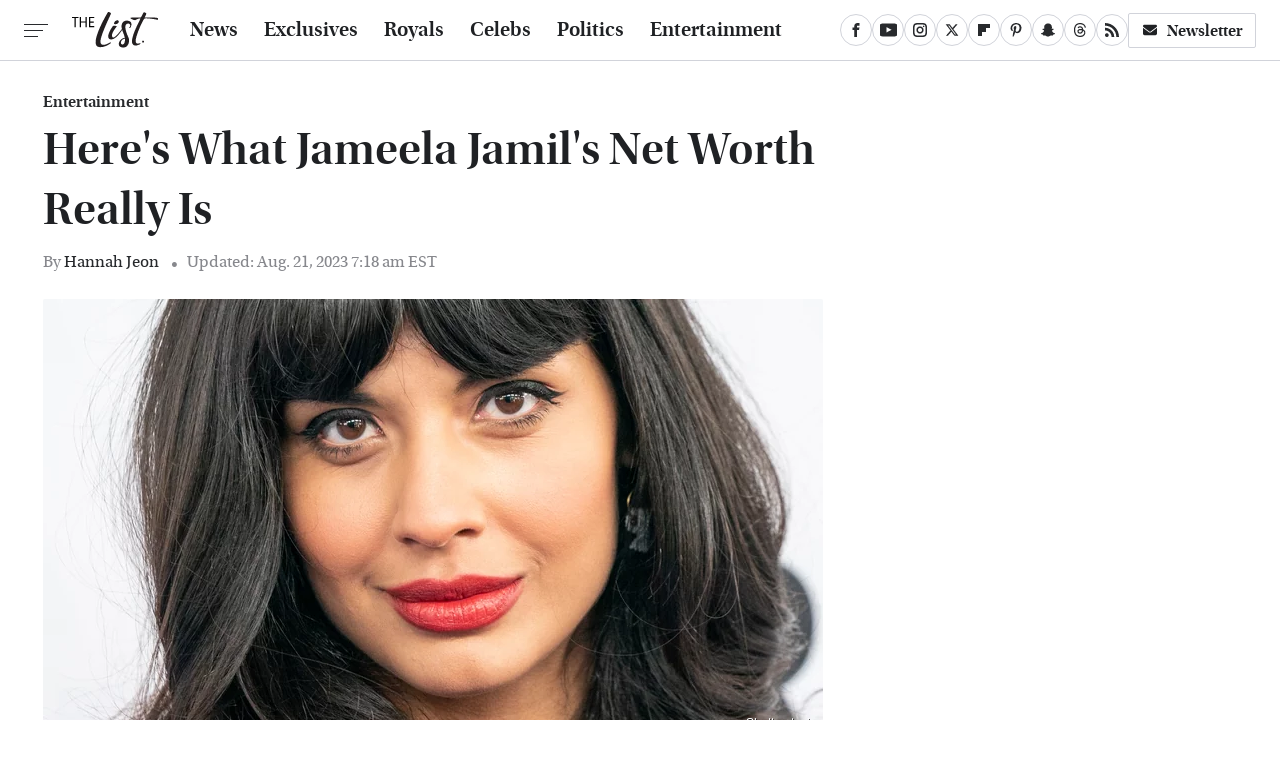

--- FILE ---
content_type: text/plain; charset=utf-8
request_url: https://ads.adthrive.com/http-api/cv2
body_size: 4508
content:
{"om":["024g8g3j","06p643vp","0b0m8l4f","0sm4lr19","1","1011_46_11063302","10310289136970_593674671","10ua7afe","11142692","11509227","11896988","11999803","12010080","12010084","12010088","12123650","12142259","12219633","124843_8","124844_19","124848_7","124853_7","12623746","12gfb8kp","1610326728","17_24765483","1832l91i","1891/84814","1cmuj15l","1kpjxj5u","1ktgrre1","1m7ow47i","1n7ce9xi","1oawpqmi","1p4k6hot","1r7rfn75","202d4qe7","206_487951","206_501420","2132:45500596","2249:672917669","2249:694710256","2307:1zuc5d3f","2307:2zz883h7","2307:3mxedu9e","2307:4ghpg1az","2307:7hnew4tc","2307:7uqs49qv","2307:88o5ox1x","2307:9camwlap","2307:a7w365s6","2307:cqant14y","2307:cuudl2xr","2307:ddr52z0n","2307:ekv63n6v","2307:fqeh4hao","2307:g749lgab","2307:hbev5lgg","2307:hi8yer5p","2307:hseobref","2307:i2aglcoy","2307:itmaz0g4","2307:jaz5omfl","2307:k7m5rlmb","2307:ovzu1bco","2307:pv0aga9x","2307:ralux098","2307:v958nz4c","2307:v9nj2zmr","2307:x40ta9u0","2307:x9yz5t0i","2307:xc88kxs9","2307:y6mvqh9c","2307:z2zvrgyz","2307:z8hcebyi","2307:zlulb9sp","2307:zpxg6xq0","23786257","2409_25495_176_CR52092919","2409_25495_176_CR52092920","2409_25495_176_CR52092921","2409_25495_176_CR52092923","2409_25495_176_CR52092956","2409_25495_176_CR52092957","2409_25495_176_CR52092959","2409_25495_176_CR52150651","2409_25495_176_CR52153848","2409_25495_176_CR52153849","2409_25495_176_CR52175340","2409_25495_176_CR52178314","2409_25495_176_CR52178315","2409_25495_176_CR52178316","2409_25495_176_CR52186411","2409_25495_176_CR52188001","245841736","246638573","24vynz9s","25048614","25_53v6aquw","25_8b5u826e","25_pz8lwofu","25_yi6qlg3p","262594","2676:85807320","26990879","2715_9888_262592","2760:176_CR52092920","2760:176_CR52092923","2760:176_CR52092954","2760:176_CR52092956","2760:176_CR52092957","2760:176_CR52092958","2760:176_CR52092959","2760:176_CR52150651","2760:176_CR52153848","2760:176_CR52153849","2760:176_CR52175340","2760:176_CR52178314","2760:176_CR52186411","2760:176_CR52186412","2760:176_CR52188001","2760:176_CR52190519","27s3hbtl","29414696","29414711","2jjp1phz","2mokbgft","2y5a5qhb","2y8cdpp5","2zz883h7","306_24765461","306_24765466","306_24765477","306_24765483","306_82972-543668-2632418","306_82972-543668-2632428","308_125204_11","318297709","32288936","33419204","33419345","33604310","33604871","33605023","34534170","3490:CR52092919","3490:CR52092920","3490:CR52092921","3490:CR52092922","3490:CR52092923","3490:CR52092954","3490:CR52153849","3490:CR52175339","3490:CR52178315","3490:CR52186411","3490:CR52186412","3490:CR52212688","34eys5wu","3658_15038_ixja8zp1","3658_15078_9camwlap","3658_15078_fqeh4hao","3658_154624_vk7simkb","3658_22079_y6mvqh9c","3658_26587_2zz883h7","3658_78719_024g8g3j","3702_139777_24765456","3702_139777_24765460","3702_139777_24765461","3702_139777_24765466","3702_139777_24765468","3702_139777_24765471","3702_139777_24765476","3702_139777_24765477","3702_139777_24765481","3702_139777_24765484","3702_139777_24765497","37cerfai","381513943572","39844115","3LMBEkP-wis","3e6cbb9d","3o6augn1","3o9hdib5","3q49ttf8","409_192565","409_216324","409_216326","409_216402","409_216407","409_216408","409_216496","409_216506","409_220336","409_220364","409_225982","409_225983","409_225990","409_226321","409_226322","409_226332","409_227223","409_227224","409_227226","409_227230","409_227255","409_227257","409_228064","409_228065","409_228067","409_228069","409_228070","409_228348","409_228358","409_228371","409_230717","409_231797","41978591","42604842","439246469228","44629254","458901553568","47869802","481703827","485027845327","49064328","4aqwokyz","4ghpg1az","4okgdwe2","4qxmmgd2","4uf6me8k","501420","501_76_9a469f3e-959b-42df-8f85-09e28a455879","51372410","514819301","521168","52144948","521_425_203499","521_425_203508","521_425_203509","521_425_203518","521_425_203536","521_425_203542","521_425_203695","521_425_203702","521_425_203865","521_425_203871","521_425_203879","521_425_203884","521_425_203909","521_425_203938","521_425_203956","521_425_203975","53v6aquw","54044550","55090564","5510:1cmuj15l","5510:5ykyndnm","5510:cymho2zs","5510:e2qeeuc5","5510:kecbwzbd","55116643","5563_66529_OAIP.1a822c5c9d55f8c9ff283b44f36f01c3","5563_66529_OAIP.1c76eaab97db85bd36938f82604fa570","5563_66529_OAIP.4d6d464aff0c47f3610f6841bcebd7f0","5563_66529_OAIP.b68940c0fa12561ebd4bcaf0bb889ff9","55726028","55726194","557_409_216386","557_409_220149","557_409_220332","557_409_220333","557_409_220336","557_409_220343","557_409_220344","557_409_220353","557_409_220354","557_409_223589","557_409_223599","557_409_228348","557_409_228349","557_409_228363","557_409_230714","558_93_be4hm1i2","5626560653","56341213","5636:12023788","56635908","57149971","5726594343","59873222","5ia3jbdy","5rd4wk9i","60504531","60618611","60618847","60652997","60825627","61102880","61210719","61916211","61916225","61916229","61932920","61932925","61932933","61932957","62187798","6226505231","6226505239","6226522289","6226530649","62541139","627225143","627227759","627309156","627309159","627506494","62764941","62788041","628444259","628444349","628444433","628444439","628456307","628456310","628456382","628456403","628622163","628622169","628622172","628622178","628622247","628622250","628683371","628687043","628687157","628687460","628687463","628803013","628841673","629007394","629009180","629167998","629168001","629168010","629168565","629171196","629171202","62946748","62980385","62981075","62981392","62981822","6365_61796_784844652399","6365_61796_784880274628","636910768489","651637461","659216891404","659713728691","680597458938","680_99480_700109389","680_99480_700109391","680_99480_700109393","680_99480_700109399","683692339","683730753","683738007","683738706","684137347","684492634","684493019","688070999","688078501","694906156","695879895","695879908","695879922","696314600","696332890","697448680","699812344","699812857","699813340","699824707","6wbm92qr","700109389","702423494","702759441","703943422","705415296","71aegw5s","7354_138543_85445224","7354_138543_85807305","7354_138543_85807308","7354_138543_85809016","7354_138543_85809022","7414_121891_5794343","7732580","792401017416","794di3me","7969_149355_45327622","7a0tg1yi","7cmeqmw8","7g3m152i","7hnew4tc","8152859","8152879","8341_230731_588969843258627169","8341_230731_589289985696794383","8341_230731_589318202881681006","8341_230731_589451478355172056","8341_230731_591283456202345442","8341_592839_584211364746038782","83447106","85152773","85445183","85445211","85807320","85809016","85809046","85809095","86509229","86621380","88o5ox1x","8a23ec2c-e599-41a0-bbb3-26fd3b9f2b75","8b5u826e","8ct84053","8fdfc014","8orkh93v","8ptlop6y","8s8c5dlv","8w4klwi4","9057/0328842c8f1d017570ede5c97267f40d","9057/211d1f0fa71d1a58cabee51f2180e38f","9057/37a3ff30354283181bfb9fb2ec2f8f75","90_12623748","990ab79a-f8e8-41ad-a052-6af31c3d2b09","9camwlap","9rvsrrn1","9sszv7xh","a0oxacu8","a4nw4c6t","a566o9hb","a7w365s6","ajg9cucv","ascierwp","aufibw45","b3sqze11","b5h6ex3r","b8i6u5x1","b90cwbcd","be4hm1i2","bmp4lbzm","bn278v80","bqc0ppkj","bw5u85ie","cb12cb1e-0843-4a4b-942b-68d7a9e1bb58","cqant14y","cr-9cqtwg2w2brhx5","cr-aawz1h7subwj","cr-aawz1h8qubwj","cr-lg354l2uvergv2","cuudl2xr","cv2huqwc","cy298mho2zs","cymho2zs","d4ed3046-b469-4100-a168-28c998ce554c","daw00eve","ddr52z0n","de66hk0y","df3ay4lc","duxvs448","e2qeeuc5","e4h05dx3","eb9vjo1r","eff53e8d-1030-4e4d-a205-3cd05732593d","ekv63n6v","extremereach_creative_76559239","faia6gj7","fcn2zae1","fdei8k7h","fmbxvfw0","fqeh4hao","fvozdz0n","g749lgab","g7ejg8c1","g88ob0qg","gb15fest","ge4000vb","gjwam5dw","gluuphph","h4x8d2p8","hf9ak5dg","hgrz3ggo","hi2988yer5p","hi8yer5p","hiz3ahze","hqz7anxg","hzonbdnu","i2aglcoy","i90isgt0","it298aqmlds","itmaz0g4","j45j2243","j4wtrm2z","jd035jgw","jwavavoo","k37d20v0","k7m5rlmb","k9jhrswd","kecbwzbd","kgfwtasx","kk5768bd","klqiditz","kpia35q1","krc8f43i","kz8629zd","l3n14zqf","l9l53i71","lc1wx7d6","livo1etn","llejctn7","min949in","mmr74uc4","mne39gsk","mtsc0nih","n3egwnq7","n97gfqzi","nrlkfmof","nrs1hc5n","nv0uqrqm","o2s05iig","o5xj653n","offogevi","ou8gxy4u","ovzu1bco","pilv78fi","pkydekxi","pm9dmfkk","po1pucm2","pzgd3hum","q2ekj70j","qqvgscdx","qxyyieje","r5exk807","ralux098","ri6lq5cf","rppwgh8f","rqjox9xh","s4s41bit","sadfctrp","sbch20od","sk4ge5lf","t5kb9pme","t73gfjqn","t8856rml","ti0s3bz3","twc88lda","u3oyi6bb","ujqkqtnh","usle8ijx","uy87h4kt","uykfdhoc","v9nj2zmr","veuwcd3t","vk7simkb","vryqdtb1","w1ws81sy","w2992lf2","wad8wu7g","wk7ju0s9","wxfnrapl","x40ta9u0","x9yz5t0i","xgzzblzl","xnx5isri","xtxa8s2d","y141rtv6","y6mvqh9c","yi6qlg3p","ykt9wh3r","yl0m4qvg","zpxg6xq0","zre6tl38","zsviwgi5","zw6jpag6","zwzjgvpw","zxdtsljv","7979132","7979135"],"pmp":[],"adomains":["1md.org","a4g.com","about.bugmd.com","acelauncher.com","adameve.com","adelion.com","adp3.net","advenuedsp.com","aibidauction.com","aibidsrv.com","akusoli.com","allofmpls.org","arkeero.net","ato.mx","avazutracking.net","avid-ad-server.com","avid-adserver.com","avidadserver.com","aztracking.net","bc-sys.com","bcc-ads.com","bidderrtb.com","bidscube.com","bizzclick.com","bkserving.com","bksn.se","brightmountainads.com","bucksense.io","bugmd.com","ca.iqos.com","capitaloneshopping.com","cdn.dsptr.com","clarifion.com","clean.peebuster.com","cotosen.com","cs.money","cwkuki.com","dallasnews.com","dcntr-ads.com","decenterads.com","derila-ergo.com","dhgate.com","dhs.gov","digitaladsystems.com","displate.com","doyour.bid","dspbox.io","envisionx.co","ezmob.com","fla-keys.com","fmlabsonline.com","g123.jp","g2trk.com","gadgetslaboratory.com","gadmobe.com","getbugmd.com","goodtoknowthis.com","gov.il","grosvenorcasinos.com","guard.io","hero-wars.com","holts.com","howto5.io","http://bookstofilm.com/","http://countingmypennies.com/","http://fabpop.net/","http://folkaly.com/","http://gameswaka.com/","http://gowdr.com/","http://gratefulfinance.com/","http://outliermodel.com/","http://profitor.com/","http://tenfactorialrocks.com/","http://vovviral.com/","https://instantbuzz.net/","https://www.royalcaribbean.com/","ice.gov","imprdom.com","justanswer.com","liverrenew.com","longhornsnuff.com","lovehoney.com","lowerjointpain.com","lymphsystemsupport.com","meccabingo.com","media-servers.net","medimops.de","miniretornaveis.com","mobuppsrtb.com","motionspots.com","mygrizzly.com","myiq.com","myrocky.ca","national-lottery.co.uk","nbliver360.com","ndc.ajillionmax.com","nibblr-ai.com","niutux.com","nordicspirit.co.uk","notify.nuviad.com","notify.oxonux.com","own-imp.vrtzads.com","paperela.com","parasiterelief.com","peta.org","pfm.ninja","pixel.metanetwork.mobi","pixel.valo.ai","plannedparenthood.org","plf1.net","plt7.com","pltfrm.click","printwithwave.co","privacymodeweb.com","rangeusa.com","readywind.com","reklambids.com","ri.psdwc.com","royalcaribbean.com","royalcaribbean.com.au","rtb-adeclipse.io","rtb-direct.com","rtb.adx1.com","rtb.kds.media","rtb.reklambid.com","rtb.reklamdsp.com","rtb.rklmstr.com","rtbadtrading.com","rtbsbengine.com","rtbtradein.com","saba.com.mx","safevirus.info","securevid.co","seedtag.com","servedby.revive-adserver.net","shift.com","simple.life","smrt-view.com","swissklip.com","taboola.com","tel-aviv.gov.il","temu.com","theoceanac.com","track-bid.com","trackingintegral.com","trading-rtbg.com","trkbid.com","truthfinder.com","unoadsrv.com","usconcealedcarry.com","uuidksinc.net","vabilitytech.com","vashoot.com","vegogarden.com","viewtemplates.com","votervoice.net","vuse.com","waardex.com","wapstart.ru","wdc.go2trk.com","weareplannedparenthood.org","webtradingspot.com","www.royalcaribbean.com","xapads.com","xiaflex.com","yourchamilia.com"]}